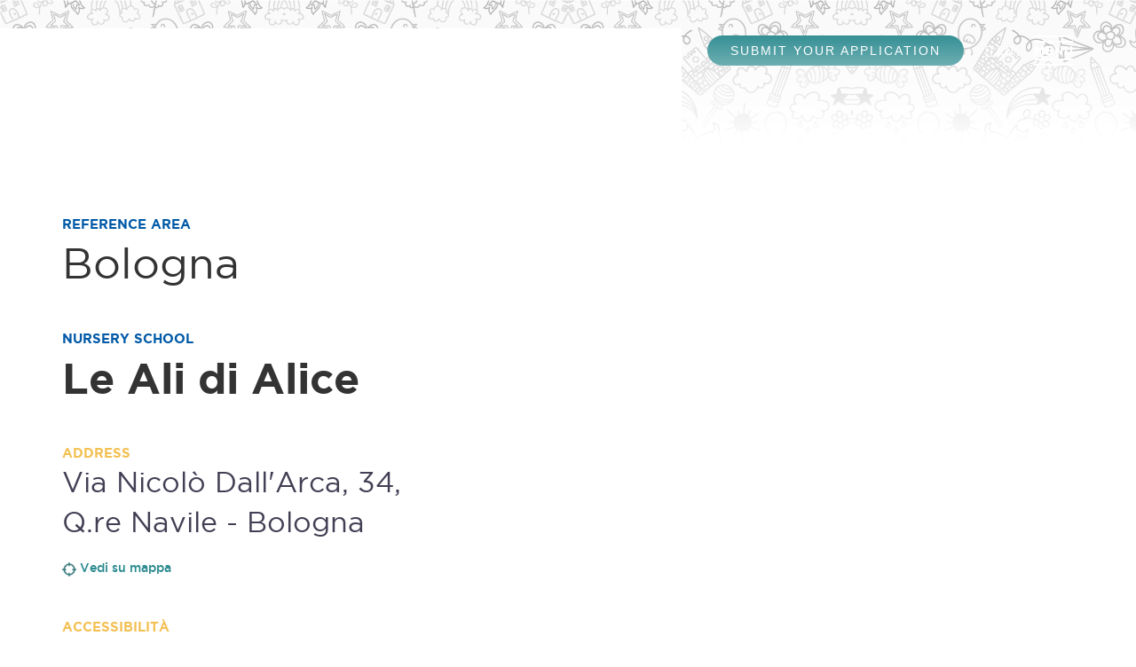

--- FILE ---
content_type: text/html; charset=UTF-8
request_url: https://www.aliperilfuturo.it/en/struttura/le-ali-di-alice-en/
body_size: 19396
content:
<!-- This page is cached by the Hummingbird Performance plugin v3.19.0 - https://wordpress.org/plugins/hummingbird-performance/. --><!doctype html>
<html lang="en-GB">
<head>
	<meta charset="UTF-8">
	<meta name="viewport" content="width=device-width, initial-scale=1">
	<link rel="profile" href="http://gmpg.org/xfn/11">

	<title>Le Ali di Alice | Ali per il futuro</title><style id="wphb-used-css-struttura">@charset "UTF-8";/*! This file is auto-generated */.wp-block-button__link{color:#fff;background-color:#32373c;border-radius:9999px;box-shadow:none;text-decoration:none;padding:calc(.667em + 2px) calc(1.333em + 2px);font-size:1.125em}.wp-block-file__button{background:#32373c;color:#fff;text-decoration:none}body{--wp--preset--color--black:#000000;--wp--preset--color--cyan-bluish-gray:#abb8c3;--wp--preset--color--white:#ffffff;--wp--preset--color--pale-pink:#f78da7;--wp--preset--color--vivid-red:#cf2e2e;--wp--preset--color--luminous-vivid-orange:#ff6900;--wp--preset--color--luminous-vivid-amber:#fcb900;--wp--preset--color--light-green-cyan:#7bdcb5;--wp--preset--color--vivid-green-cyan:#00d084;--wp--preset--color--pale-cyan-blue:#8ed1fc;--wp--preset--color--vivid-cyan-blue:#0693e3;--wp--preset--color--vivid-purple:#9b51e0;--wp--preset--gradient--vivid-cyan-blue-to-vivid-purple:linear-gradient(135deg,rgba(6,147,227,1) 0%,rgb(155,81,224) 100%);--wp--preset--gradient--light-green-cyan-to-vivid-green-cyan:linear-gradient(135deg,rgb(122,220,180) 0%,rgb(0,208,130) 100%);--wp--preset--gradient--luminous-vivid-amber-to-luminous-vivid-orange:linear-gradient(135deg,rgba(252,185,0,1) 0%,rgba(255,105,0,1) 100%);--wp--preset--gradient--luminous-vivid-orange-to-vivid-red:linear-gradient(135deg,rgba(255,105,0,1) 0%,rgb(207,46,46) 100%);--wp--preset--gradient--very-light-gray-to-cyan-bluish-gray:linear-gradient(135deg,rgb(238,238,238) 0%,rgb(169,184,195) 100%);--wp--preset--gradient--cool-to-warm-spectrum:linear-gradient(135deg,rgb(74,234,220) 0%,rgb(151,120,209) 20%,rgb(207,42,186) 40%,rgb(238,44,130) 60%,rgb(251,105,98) 80%,rgb(254,248,76) 100%);--wp--preset--gradient--blush-light-purple:linear-gradient(135deg,rgb(255,206,236) 0%,rgb(152,150,240) 100%);--wp--preset--gradient--blush-bordeaux:linear-gradient(135deg,rgb(254,205,165) 0%,rgb(254,45,45) 50%,rgb(107,0,62) 100%);--wp--preset--gradient--luminous-dusk:linear-gradient(135deg,rgb(255,203,112) 0%,rgb(199,81,192) 50%,rgb(65,88,208) 100%);--wp--preset--gradient--pale-ocean:linear-gradient(135deg,rgb(255,245,203) 0%,rgb(182,227,212) 50%,rgb(51,167,181) 100%);--wp--preset--gradient--electric-grass:linear-gradient(135deg,rgb(202,248,128) 0%,rgb(113,206,126) 100%);--wp--preset--gradient--midnight:linear-gradient(135deg,rgb(2,3,129) 0%,rgb(40,116,252) 100%);--wp--preset--font-size--small:13px;--wp--preset--font-size--medium:20px;--wp--preset--font-size--large:36px;--wp--preset--font-size--x-large:42px}body .is-layout-flex{display:flex}body .is-layout-flex{flex-wrap:wrap;align-items:center}body .is-layout-flex>*{margin:0}body .is-layout-grid{display:grid}body .is-layout-grid>*{margin:0}.has-black-color{color:var(--wp--preset--color--black)!important}.has-cyan-bluish-gray-color{color:var(--wp--preset--color--cyan-bluish-gray)!important}.has-white-color{color:var(--wp--preset--color--white)!important}.has-pale-pink-color{color:var(--wp--preset--color--pale-pink)!important}.has-vivid-red-color{color:var(--wp--preset--color--vivid-red)!important}.has-luminous-vivid-orange-color{color:var(--wp--preset--color--luminous-vivid-orange)!important}.has-luminous-vivid-amber-color{color:var(--wp--preset--color--luminous-vivid-amber)!important}.has-light-green-cyan-color{color:var(--wp--preset--color--light-green-cyan)!important}.has-vivid-green-cyan-color{color:var(--wp--preset--color--vivid-green-cyan)!important}.has-pale-cyan-blue-color{color:var(--wp--preset--color--pale-cyan-blue)!important}.has-vivid-cyan-blue-color{color:var(--wp--preset--color--vivid-cyan-blue)!important}.has-vivid-purple-color{color:var(--wp--preset--color--vivid-purple)!important}.has-black-background-color{background-color:var(--wp--preset--color--black)!important}.has-cyan-bluish-gray-background-color{background-color:var(--wp--preset--color--cyan-bluish-gray)!important}.has-white-background-color{background-color:var(--wp--preset--color--white)!important}.has-pale-pink-background-color{background-color:var(--wp--preset--color--pale-pink)!important}.has-vivid-red-background-color{background-color:var(--wp--preset--color--vivid-red)!important}.has-luminous-vivid-orange-background-color{background-color:var(--wp--preset--color--luminous-vivid-orange)!important}.has-luminous-vivid-amber-background-color{background-color:var(--wp--preset--color--luminous-vivid-amber)!important}.has-light-green-cyan-background-color{background-color:var(--wp--preset--color--light-green-cyan)!important}.has-vivid-green-cyan-background-color{background-color:var(--wp--preset--color--vivid-green-cyan)!important}.has-pale-cyan-blue-background-color{background-color:var(--wp--preset--color--pale-cyan-blue)!important}.has-vivid-cyan-blue-background-color{background-color:var(--wp--preset--color--vivid-cyan-blue)!important}.has-vivid-purple-background-color{background-color:var(--wp--preset--color--vivid-purple)!important}.has-black-border-color{border-color:var(--wp--preset--color--black)!important}.has-cyan-bluish-gray-border-color{border-color:var(--wp--preset--color--cyan-bluish-gray)!important}.has-white-border-color{border-color:var(--wp--preset--color--white)!important}.has-pale-pink-border-color{border-color:var(--wp--preset--color--pale-pink)!important}.has-vivid-red-border-color{border-color:var(--wp--preset--color--vivid-red)!important}.has-luminous-vivid-orange-border-color{border-color:var(--wp--preset--color--luminous-vivid-orange)!important}.has-luminous-vivid-amber-border-color{border-color:var(--wp--preset--color--luminous-vivid-amber)!important}.has-light-green-cyan-border-color{border-color:var(--wp--preset--color--light-green-cyan)!important}.has-vivid-green-cyan-border-color{border-color:var(--wp--preset--color--vivid-green-cyan)!important}.has-pale-cyan-blue-border-color{border-color:var(--wp--preset--color--pale-cyan-blue)!important}.has-vivid-cyan-blue-border-color{border-color:var(--wp--preset--color--vivid-cyan-blue)!important}.has-vivid-purple-border-color{border-color:var(--wp--preset--color--vivid-purple)!important}.has-vivid-cyan-blue-to-vivid-purple-gradient-background{background:var(--wp--preset--gradient--vivid-cyan-blue-to-vivid-purple)!important}.has-light-green-cyan-to-vivid-green-cyan-gradient-background{background:var(--wp--preset--gradient--light-green-cyan-to-vivid-green-cyan)!important}.has-luminous-vivid-amber-to-luminous-vivid-orange-gradient-background{background:var(--wp--preset--gradient--luminous-vivid-amber-to-luminous-vivid-orange)!important}.has-luminous-vivid-orange-to-vivid-red-gradient-background{background:var(--wp--preset--gradient--luminous-vivid-orange-to-vivid-red)!important}.has-very-light-gray-to-cyan-bluish-gray-gradient-background{background:var(--wp--preset--gradient--very-light-gray-to-cyan-bluish-gray)!important}.has-cool-to-warm-spectrum-gradient-background{background:var(--wp--preset--gradient--cool-to-warm-spectrum)!important}.has-blush-light-purple-gradient-background{background:var(--wp--preset--gradient--blush-light-purple)!important}.has-blush-bordeaux-gradient-background{background:var(--wp--preset--gradient--blush-bordeaux)!important}.has-luminous-dusk-gradient-background{background:var(--wp--preset--gradient--luminous-dusk)!important}.has-pale-ocean-gradient-background{background:var(--wp--preset--gradient--pale-ocean)!important}.has-electric-grass-gradient-background{background:var(--wp--preset--gradient--electric-grass)!important}.has-midnight-gradient-background{background:var(--wp--preset--gradient--midnight)!important}.has-small-font-size{font-size:var(--wp--preset--font-size--small)!important}.has-medium-font-size{font-size:var(--wp--preset--font-size--medium)!important}.has-large-font-size{font-size:var(--wp--preset--font-size--large)!important}.has-x-large-font-size{font-size:var(--wp--preset--font-size--x-large)!important}.wp-block-navigation a:where(:not(.wp-element-button)){color:inherit}.wp-block-pullquote{font-size:1.5em;line-height:1.6}.no-js img.lazyload{display:none}figure.wp-block-image img.lazyloading{min-width:150px}.lazyload,.lazyloading{opacity:0}.lazyloaded{opacity:1;transition:opacity .4s;transition-delay:0s}.recentcomments a{display:inline!important;padding:0!important;margin:0!important}.wp-block-button__link{box-sizing:border-box;cursor:pointer;display:inline-block;text-align:center;word-break:break-word}.wp-block-columns{align-items:normal!important;box-sizing:border-box;display:flex;flex-wrap:wrap!important}@media (min-width:782px){.wp-block-columns{flex-wrap:nowrap!important}}.wp-block-image img{box-sizing:border-box;height:auto;max-width:100%;vertical-align:bottom}.wp-block-image[style*=border-radius] img,.wp-block-image[style*=border-radius]>a{border-radius:inherit}.wp-block-image :where(.has-border-color){border-style:solid}.wp-block-image :where([style*=border-top-color]){border-top-style:solid}.wp-block-image :where([style*=border-right-color]){border-right-style:solid}.wp-block-image :where([style*=border-bottom-color]){border-bottom-style:solid}.wp-block-image :where([style*=border-left-color]){border-left-style:solid}.wp-block-image :where([style*=border-width]){border-style:solid}.wp-block-image :where([style*=border-top-width]){border-top-style:solid}.wp-block-image :where([style*=border-right-width]){border-right-style:solid}.wp-block-image :where([style*=border-bottom-width]){border-bottom-style:solid}.wp-block-image :where([style*=border-left-width]){border-left-style:solid}.wp-block-image figure{margin:0}@keyframes turn-off-visibility{0%{opacity:1;visibility:visible}99%{opacity:0;visibility:visible}to{opacity:0;visibility:hidden}}@keyframes lightbox-zoom-out{0%{transform:translate(-50%,-50%) scale(1);visibility:visible}99%{visibility:visible}to{transform:translate(calc((-100vw + var(--wp--lightbox-scrollbar-width))/ 2 + var(--wp--lightbox-initial-left-position)),calc(-50vh + var(--wp--lightbox-initial-top-position))) scale(var(--wp--lightbox-scale));visibility:hidden}}ul{box-sizing:border-box}.wp-block-navigation{position:relative}.wp-block-navigation ul{margin-bottom:0;margin-left:0;margin-top:0;padding-left:0}.wp-block-navigation ul,.wp-block-navigation ul li{list-style:none;padding:0}.wp-block-navigation:where(:not([class*=has-text-decoration])) a{text-decoration:none}.wp-block-navigation:where(:not([class*=has-text-decoration])) a:active,.wp-block-navigation:where(:not([class*=has-text-decoration])) a:focus{text-decoration:none}:where(p.has-text-color:not(.has-link-color)) a{color:inherit}.wp-block-pullquote{box-sizing:border-box;overflow-wrap:break-word;padding:4em 0;text-align:center}.wp-block-pullquote p{color:inherit}.wp-block-pullquote p{margin-top:0}.wp-block-pullquote p:last-child{margin-bottom:0}.wp-block-pullquote footer{position:relative}.wp-block-post-template{list-style:none;margin-bottom:0;margin-top:0;max-width:100%;padding:0}.wp-block-post-template.wp-block-post-template{background:0 0}.wp-element-button{cursor:pointer}:root{}:root .has-midnight-gradient-background{background:linear-gradient(135deg,#020381,#2874fc)}html :where(.has-border-color){border-style:solid}html :where([style*=border-top-color]){border-top-style:solid}html :where([style*=border-right-color]){border-right-style:solid}html :where([style*=border-bottom-color]){border-bottom-style:solid}html :where([style*=border-left-color]){border-left-style:solid}html :where([style*=border-width]){border-style:solid}html :where([style*=border-top-width]){border-top-style:solid}html :where([style*=border-right-width]){border-right-style:solid}html :where([style*=border-bottom-width]){border-bottom-style:solid}html :where([style*=border-left-width]){border-left-style:solid}html :where(img[class*=wp-image-]){height:auto;max-width:100%}html :where(.is-position-sticky){}@media screen and (max-width:600px){html :where(.is-position-sticky){}}/*!
 * Bootstrap v3.3.7 (http://getbootstrap.com)
 * Copyright 2011-2016 Twitter, Inc.
 * Licensed under MIT (https://github.com/twbs/bootstrap/blob/master/LICENSE)
 *//*! normalize.css v3.0.3 | MIT License | github.com/necolas/normalize.css */html{font-family:sans-serif;-webkit-text-size-adjust:100%;-ms-text-size-adjust:100%}body{margin:0}article,figure,footer,header,main,nav{display:block}[hidden]{display:none}a{background-color:transparent}a:active,a:hover{outline:0}strong{font-weight:700}small{font-size:80%}img{border:0}figure{margin:1em 40px}hr{height:0;-webkit-box-sizing:content-box;-moz-box-sizing:content-box;box-sizing:content-box}button{margin:0;font:inherit;color:inherit}button{overflow:visible}button{text-transform:none}button{-webkit-appearance:button;cursor:pointer}button::-moz-focus-inner{padding:0;border:0}/*! Source: https://github.com/h5bp/html5-boilerplate/blob/master/src/css/main.css */@media print{*,:after,:before{color:#000!important;text-shadow:none!important;background:0 0!important;-webkit-box-shadow:none!important;box-shadow:none!important}a,a:visited{text-decoration:underline}a[href]:after{content:" (" attr(href) ")"}img{page-break-inside:avoid}img{max-width:100%!important}p{orphans:3;widows:3}}*{-webkit-box-sizing:border-box;-moz-box-sizing:border-box;box-sizing:border-box}:after,:before{-webkit-box-sizing:border-box;-moz-box-sizing:border-box;box-sizing:border-box}html{font-size:10px;-webkit-tap-highlight-color:transparent}body{font-family:"Helvetica Neue",Helvetica,Arial,sans-serif;font-size:14px;line-height:1.42857143;color:#333;background-color:#fff}button{font-family:inherit;font-size:inherit;line-height:inherit}a{color:#337ab7;text-decoration:none}a:focus,a:hover{color:#23527c;text-decoration:underline}a:focus{outline:5px auto -webkit-focus-ring-color;outline-offset:-2px}figure{margin:0}img{vertical-align:middle}.img-responsive{display:block;max-width:100%;height:auto}hr{margin-top:20px;margin-bottom:20px;border:0;border-top:1px solid #eee}[role=button]{cursor:pointer}p{margin:0 0 10px}.small,small{font-size:85%}.text-right{text-align:right}.text-center{text-align:center}ul{margin-top:0;margin-bottom:10px}ul ul{margin-bottom:0}.container{padding-right:15px;padding-left:15px;margin-right:auto;margin-left:auto}@media (min-width:768px){.container{width:750px}}@media (min-width:992px){.container{width:970px}}@media (min-width:1200px){.container{width:1170px}}.row{margin-right:-15px;margin-left:-15px}.col-lg-12,.col-sm-3,.col-sm-4,.col-sm-6{position:relative;min-height:1px;padding-right:15px;padding-left:15px}@media (min-width:768px){.col-sm-3,.col-sm-4,.col-sm-6{float:left}.col-sm-6{width:50%}.col-sm-4{width:33.33333333%}.col-sm-3{width:25%}.col-sm-offset-1{margin-left:8.33333333%}}@media (min-width:1200px){.col-lg-12{float:left}.col-lg-12{width:100%}}.btn{display:inline-block;padding:6px 12px;margin-bottom:0;font-size:14px;font-weight:400;line-height:1.42857143;text-align:center;white-space:nowrap;vertical-align:middle;-ms-touch-action:manipulation;touch-action:manipulation;cursor:pointer;-webkit-user-select:none;-moz-user-select:none;-ms-user-select:none;user-select:none;background-image:none;border:1px solid transparent;border-radius:4px}.btn:active:focus,.btn:focus{outline:5px auto -webkit-focus-ring-color;outline-offset:-2px}.btn:focus,.btn:hover{color:#333;text-decoration:none}.btn:active{background-image:none;outline:0;-webkit-box-shadow:inset 0 3px 5px rgba(0,0,0,.125);box-shadow:inset 0 3px 5px rgba(0,0,0,.125)}.dropdown{position:relative}.dropdown-menu{position:absolute;top:100%;left:0;z-index:1000;display:none;float:left;min-width:160px;padding:5px 0;margin:2px 0 0;font-size:14px;text-align:left;list-style:none;background-color:#fff;-webkit-background-clip:padding-box;background-clip:padding-box;border:1px solid #ccc;border:1px solid rgba(0,0,0,.15);border-radius:4px;-webkit-box-shadow:0 6px 12px rgba(0,0,0,.175);box-shadow:0 6px 12px rgba(0,0,0,.175)}.dropdown-menu.pull-right{right:0;left:auto}.dropdown-menu>li>a{display:block;padding:3px 20px;clear:both;font-weight:400;line-height:1.42857143;color:#333;white-space:nowrap}.dropdown-menu>li>a:focus,.dropdown-menu>li>a:hover{color:#262626;text-decoration:none;background-color:#f5f5f5}.pull-right>.dropdown-menu{right:0;left:auto}.btn-group{position:relative;display:inline-block;vertical-align:middle}.btn-group>.btn{position:relative;float:left}.btn-group>.btn:active,.btn-group>.btn:focus,.btn-group>.btn:hover{z-index:2}.btn-group .btn+.btn,.btn-group .btn+.btn-group,.btn-group .btn-group+.btn,.btn-group .btn-group+.btn-group{margin-left:-1px}.btn-group>.btn:not(:first-child):not(:last-child):not(.dropdown-toggle){border-radius:0}.btn-group>.btn:first-child{margin-left:0}.btn-group>.btn:first-child:not(:last-child):not(.dropdown-toggle){border-top-right-radius:0;border-bottom-right-radius:0}.btn-group>.btn:last-child:not(:first-child){border-top-left-radius:0;border-bottom-left-radius:0}.btn-group>.btn-group{float:left}.btn-group>.btn-group:not(:first-child):not(:last-child)>.btn{border-radius:0}.btn-group>.btn-group:first-child:not(:last-child)>.btn:last-child{border-top-right-radius:0;border-bottom-right-radius:0}.btn-group>.btn-group:last-child:not(:first-child)>.btn:first-child{border-top-left-radius:0;border-bottom-left-radius:0}.nav{padding-left:0;margin-bottom:0;list-style:none}.nav>li{position:relative;display:block}.nav>li>a{position:relative;display:block;padding:10px 15px}.nav>li>a:focus,.nav>li>a:hover{text-decoration:none;background-color:#eee}.nav>li>a>img{max-width:none}.breadcrumb{padding:8px 15px;margin-bottom:20px;list-style:none;background-color:#f5f5f5;border-radius:4px}.breadcrumb>li{display:inline-block}.breadcrumb>li+li:before{padding:0 5px;color:#ccc;content:"/\00a0"}.media{margin-top:15px}.media:first-child{margin-top:0}.media{overflow:hidden;zoom:1}.media>.pull-right{padding-left:10px}.media>.pull-left{padding-right:10px}.clearfix:after,.clearfix:before,.container:after,.container:before,.nav:after,.nav:before,.row:after,.row:before{display:table;content:" "}.clearfix:after,.container:after,.nav:after,.row:after{clear:both}.pull-right{float:right!important}.pull-left{float:left!important}.hidden{display:none!important}@-ms-viewport{width:device-width}.visible-sm-block,.visible-sm-inline-block,.visible-xs-block,.visible-xs-inline-block{display:none!important}@media (max-width:767px){.visible-xs-block{display:block!important}}@media (max-width:767px){.visible-xs-inline-block{display:inline-block!important}}@media (min-width:768px) and (max-width:991px){.visible-sm-block{display:block!important}}@media (min-width:768px) and (max-width:991px){.visible-sm-inline-block{display:inline-block!important}}@media (max-width:767px){.hidden-xs{display:none!important}}@media (min-width:768px) and (max-width:991px){.hidden-sm{display:none!important}}/*!
 *  Font Awesome 4.7.0 by @davegandy - http://fontawesome.io - @fontawesome
 *  License - http://fontawesome.io/license (Font: SIL OFL 1.1, CSS: MIT License)
 */.fa{display:inline-block;font:normal normal normal 14px/1 FontAwesome;font-size:inherit;text-rendering:auto;-webkit-font-smoothing:antialiased;-moz-osx-font-smoothing:grayscale}.pull-right{float:right}.pull-left{float:left}.fa.pull-left{margin-right:.3em}.fa.pull-right{margin-left:.3em}.fa-chevron-left:before{content:"\f053"}.fa-chevron-down:before{content:"\f078"}.fa-linkedin-square:before{content:"\f08c"}.fa-twitter:before{content:"\f099"}.fa-facebook:before{content:"\f09a"}.fa-long-arrow-right:before{content:"\f178"}.owl-carousel{display:none;width:100%;-webkit-tap-highlight-color:transparent;position:relative;z-index:1}.no-js .owl-carousel{display:block}.blue{color:#0059a7}.yellow{color:#f3c052!important}@font-face{font-display:swap;font-family:gotham_boldregular;src:url("https://www.aliperilfuturo.it/wp-content/themes/ali/assets/fonts/gotham-bold-webfont.woff2") format("woff2"),url("https://www.aliperilfuturo.it/wp-content/themes/ali/assets/fonts/gotham-bold-webfont.woff") format("woff");font-weight:400;font-style:normal}@font-face{font-display:swap;font-family:gotham_bookregular;src:url("https://www.aliperilfuturo.it/wp-content/themes/ali/assets/fonts/gotham-book-webfont.woff2") format("woff2"),url("https://www.aliperilfuturo.it/wp-content/themes/ali/assets/fonts/gotham-book-webfont.woff") format("woff");font-weight:400;font-style:normal}@font-face{font-display:swap;font-family:gotham_mediumregular;src:url("https://www.aliperilfuturo.it/wp-content/themes/ali/assets/fonts/gotham-medium-webfont.woff2") format("woff2"),url("https://www.aliperilfuturo.it/wp-content/themes/ali/assets/fonts/gotham-medium-webfont.woff") format("woff");font-weight:400;font-style:normal}@font-face{font-display:swap;font-family:gotham_thinregular;src:url("https://www.aliperilfuturo.it/wp-content/themes/ali/assets/fonts/gotham-thin-webfont.woff2") format("woff2"),url("https://www.aliperilfuturo.it/wp-content/themes/ali/assets/fonts/gotham-thin-webfont.woff") format("woff");font-weight:400;font-style:normal}@font-face{font-display:swap;font-family:sandbox_melodramaregular;src:url("https://www.aliperilfuturo.it/wp-content/themes/ali/assets/fonts/sandbox_melodrama-webfont.woff2") format("woff2"),url("https://www.aliperilfuturo.it/wp-content/themes/ali/assets/fonts/sandbox_melodrama-webfont.woff") format("woff");font-weight:400;font-style:normal}.dropdown-menu{background-color:#29898e;border:transparent;color:#fff;min-width:0}.dropdown-menu>li>a{color:#fff}.dropdown-menu>li>a:focus,.dropdown-menu>li>a:hover{background-color:#29898e;border-color:transparent;color:#fff}header{background-position:top center;background-size:cover;padding-top:20px}header .overlay{background:rgba(243,192,82,.8);background:-moz-linear-gradient(-45deg,rgba(243,192,82,.8) 0,#0059a7 50%,rgba(41,137,142,.8) 100%);background:-webkit-linear-gradient(-45deg,rgba(243,192,82,.8) 0,rgba(0,89,167,.8) 50%,rgba(41,137,142,.8) 100%);background:linear-gradient(135deg,rgba(243,192,82,.8) 0,rgba(0,89,167,.8) 50%,rgba(41,137,142,.8) 100%);position:absolute;top:0;width:100%}header #logo-header{max-width:120px;position:relative;z-index:1000}@media (min-width:768px){header #logo-header{max-width:100%}}header .primary{background-color:#29898e;border-color:transparent;color:#fff;font-size:14px;letter-spacing:2px;margin:15px auto 0;padding:6px 25px;-webkit-border-radius:25px;-moz-border-radius:25px;-ms-border-radius:25px;-o-border-radius:25px;border-radius:25px}header .primary:focus,header .primary:hover{background-color:#29898e;border-color:transparent;color:#fff}@media (min-width:768px){header .primary{margin:0 20px 0 0}}header .language{color:#fff;margin:23.4px 20px 0 0;position:relative;z-index:1000}header .language i{margin-right:5px}@media (min-width:768px){header .language{margin:0 20px 0 0}}header #toggle-dsk,header #toggle-mbl{margin-top:16px;position:relative;z-index:1}header #toggle-dsk.toggle-active,header #toggle-mbl.toggle-active{position:relative;z-index:1000}@media (min-width:768px){header #toggle-dsk,header #toggle-mbl{margin-top:0}}header #nav-overlay{background:linear-gradient(135deg,#f3c052 0,#0059a7 50%,#29898e 100%);display:table;height:0;left:0;opacity:0;position:fixed;top:0;visibility:hidden;width:100%;-webkit-transition:all .2s ease-in-out;-moz-transition:all .2s ease-in-out;-ms-transition:all .2s ease-in-out;-o-transition:all .2s ease-in-out;transition:all .2s ease-in-out}header #nav-overlay.nav-active{height:100%;opacity:1;visibility:visible;z-index:100}header #nav-overlay .wrapper{display:table-cell;padding-top:150px;vertical-align:middle}header #nav-overlay .wrapper ul{margin:0;padding:0}header #nav-overlay .wrapper ul li{font-family:gotham_thinregular;list-style-type:none}header #nav-overlay .wrapper ul li a{border-bottom:1px solid transparent;color:#fff}header #nav-overlay .wrapper ul li a:focus,header #nav-overlay .wrapper ul li a:hover{border-bottom:1px solid #fff;text-decoration:none}@media (min-width:768px){header #nav-overlay .wrapper ul li{margin-bottom:20px}}header #nav-overlay .wrapper ul.single{font-size:22px;text-transform:uppercase}@media (min-width:768px){header #nav-overlay .wrapper ul.single{font-size:30px}}header #nav-overlay .wrapper ul.double{font-size:24px}@media (min-width:768px){header #nav-overlay .wrapper ul.double{column-count:2;font-size:42px}}header #nav-overlay .wrapper .separator{background-color:#fff;height:2px;margin:20px auto;width:110px}@media (min-width:768px){header #nav-overlay .wrapper .separator{margin:0 auto 20px}}header #nav-overlay .wrapper .intro{color:#fff;font-family:gotham_boldregular;font-size:14px;text-transform:uppercase}@media (min-width:768px){header #nav-overlay .wrapper{padding-top:0}}header .text-centered{color:#fff;left:50%;max-width:975px;position:absolute;text-align:center;top:50%;width:100%;z-index:1;-webkit-transform:translate(-50%,-50%);-moz-transform:translate(-50%,-50%);-ms-transform:translate(-50%,-50%);-o-transform:translate(-50%,-50%);transform:translate(-50%,-50%)}header .text-centered .title{font-family:sandbox_melodramaregular;font-size:40px;line-height:36px;margin:0 10px 20px}@media (min-width:768px){header .text-centered .title{font-size:115px;line-height:100px;margin-bottom:0}}header .text-centered .territorio{color:#fff;font-size:18px;z-index:1000}header .text-centered .territorio i{margin-left:5px}header .text-centered.small{top:35%}@media (min-width:768px){header .text-centered.small{top:50%}}@media (min-width:768px){header .text-centered{top:55%}}header.header-small .text-centered{top:25%}header.header-small .text-centered a.back{border-bottom:1px solid transparent;color:#fff;font-family:gotham_boldregular;font-size:18px;text-transform:uppercase}header.header-small .text-centered a.back:focus,header.header-small .text-centered a.back:hover{border-bottom:1px solid #fff;text-decoration:none}@media (min-width:768px){header{padding-top:40px}}.half-background{height:65px;margin-top:-65px;position:relative}.half-background.left{background-color:#fff;float:left;width:60%}.half-background.right{background:linear-gradient(rgba(255,255,255,0),#fff);float:right;width:40%}@media (min-width:768px){.half-background{height:130px;margin-top:-130px}}main{background-color:#fff;position:relative;z-index:10}main p{font-family:gotham_bookregular;font-size:18px}main p.intro{color:#0059a7;font-family:gotham_boldregular;font-size:15px;text-transform:uppercase}main .primary{background-color:#29898e;color:#fff;font-size:16px;letter-spacing:2px;padding:12px 25px;text-transform:uppercase;-webkit-border-radius:25px;-moz-border-radius:25px;-ms-border-radius:25px;-o-border-radius:25px;border-radius:25px}main .primary i{margin-left:10px}main .primary:focus,main .primary:hover{color:#fff}@media (min-width:768px){main .primary{padding:12px 35px}}main.inner p{margin-bottom:40px}#wce{background-image:url("https://b1682015.smushcdn.com/1682015/wp-content/themes/ali/assets/images/backgrounds/background-wce.jpg?lossy=1&strip=1&webp=1");background-position:center;color:#fff}#wce .overlay{background:rgba(243,192,82,.8);background:-moz-linear-gradient(-45deg,rgba(243,192,82,.8) 0,#0059a7 50%,rgba(41,137,142,.8) 100%);background:-webkit-linear-gradient(-45deg,rgba(243,192,82,.8) 0,rgba(0,89,167,.8) 50%,rgba(41,137,142,.8) 100%);background:linear-gradient(135deg,rgba(243,192,82,.8) 0,rgba(0,89,167,.8) 50%,rgba(41,137,142,.8) 100%);padding:40px 0 100px}#wce .overlay .title{font-family:sandbox_melodramaregular;font-size:52px}@media (min-width:768px){#wce .overlay .title{font-size:140px}}#wce .overlay .text{font-size:18px;margin:0 15px 40px}#wce .overlay .primary{background-color:#29898e;color:#fff;font-size:16px;letter-spacing:2px;padding:12px 35px;text-transform:uppercase;-webkit-border-radius:25px;-moz-border-radius:25px;-ms-border-radius:25px;-o-border-radius:25px;border-radius:25px}#wce .overlay .primary i{margin-left:10px}#wce .overlay .primary:focus,#wce .overlay .primary:hover{border-color:transparent;color:#fff}#offerta{padding:80px 0 60px}#offerta .intro{font-family:gotham_boldregular;font-size:15px;margin-bottom:0;text-transform:uppercase}#offerta .territorio{font-family:gotham_boldregular;font-size:60px;word-break:break-word}#offerta .media{border-bottom:1px solid #d2d2d2;border-top:1px solid #d2d2d2;margin:20px 0}#struttura{padding:80px 0 60px}#struttura .intro{font-family:gotham_boldregular;font-size:15px;margin-bottom:0;text-transform:uppercase}#struttura .intro a{color:#29898e}#struttura .territorio{font-family:gotham_bookregular;font-size:48px;word-break:break-word}#struttura .struttura{font-family:gotham_boldregular;font-size:48px;word-break:break-word}#struttura .accessibilita,#struttura .indirizzo,#struttura .orari,#struttura .ricettivita{color:#423f54;font-family:gotham_bookregular;font-size:32px}#struttura .accessibilita a,#struttura .indirizzo a,#struttura .orari a,#struttura .ricettivita a{color:#29898e;font-family:gotham_mediumregular;font-size:14px}#struttura .accessibilita a img,#struttura .indirizzo a img,#struttura .orari a img,#struttura .ricettivita a img{margin:-2px 4px 0 0}#struttura .galleria{display:block;font-family:gotham_boldregular;font-size:15px;margin-top:-26px}footer{background-color:#ebeae9;color:#666;font-family:gotham_bookregular;font-size:13px;padding:30px 0}footer a{color:#40b69e}footer a:focus,footer a:hover{color:#40b69e}footer .social li{float:left;font-size:20px;list-style-type:none;margin:40px 40px 0 0}footer .social li:last-child{margin-right:0}footer .social li a{color:#6c6c6c}footer hr{border-top:1px solid #e1e0df}footer .links li{float:right;font-weight:700;list-style-type:none;margin-left:40px}footer .links li:last-child{margin-left:0}footer .links li a{color:#666;font-size:12px;text-transform:uppercase}footer .links li a:focus,footer .links li a:hover{color:#666}/*!
Theme Name: Ali per il futuro
Theme URI: 
Author: IMMAGINA
Author URI: http://www.immaginasrl.com
Description: Immagina S.r.l.
Version: 1.0.0
Text Domain: ali
*/</style>
<meta name='robots' content='max-image-preview:large' />
<link rel="alternate" href="https://www.aliperilfuturo.it/struttura/le-ali-di-alice/" hreflang="it" />
<link rel="alternate" href="https://www.aliperilfuturo.it/en/struttura/le-ali-di-alice-en/" hreflang="en" />
<link rel="alternate" href="https://www.aliperilfuturo.it/fr/struttura/le-ali-di-alice-fr/" hreflang="fr" />
<link rel='dns-prefetch' href='//b1682015.smushcdn.com' />
<link rel='dns-prefetch' href='//hb.wpmucdn.com' />
<link href='//hb.wpmucdn.com' rel='preconnect' />
<link rel="alternate" type="application/rss+xml" title="Ali per il futuro &raquo; Feed" href="https://www.aliperilfuturo.it/en/feed/" />
<link rel="alternate" type="application/rss+xml" title="Ali per il futuro &raquo; Comments Feed" href="https://www.aliperilfuturo.it/en/comments/feed/" />
<link rel="alternate" type="application/rss+xml" title="Ali per il futuro &raquo; Le Ali di Alice Comments Feed" href="https://www.aliperilfuturo.it/en/struttura/le-ali-di-alice-en/feed/" />
<link rel="alternate" title="oEmbed (JSON)" type="application/json+oembed" href="https://www.aliperilfuturo.it/wp-json/oembed/1.0/embed?url=https%3A%2F%2Fwww.aliperilfuturo.it%2Fen%2Fstruttura%2Fle-ali-di-alice-en%2F&#038;lang=en" />
<link rel="alternate" title="oEmbed (XML)" type="text/xml+oembed" href="https://www.aliperilfuturo.it/wp-json/oembed/1.0/embed?url=https%3A%2F%2Fwww.aliperilfuturo.it%2Fen%2Fstruttura%2Fle-ali-di-alice-en%2F&#038;format=xml&#038;lang=en" />
		<style>
			.lazyload,
			.lazyloading {
				max-width: 100%;
			}
		</style>
				<style>
			.smush-dimensions {
				--smush-image-aspect-ratio: auto;
				aspect-ratio: var(--smush-image-aspect-ratio);
			}
		</style>
		<style id='wp-img-auto-sizes-contain-inline-css' type='text/css'>
img:is([sizes=auto i],[sizes^="auto," i]){contain-intrinsic-size:3000px 1500px}
/*# sourceURL=wp-img-auto-sizes-contain-inline-css */
</style>
<style id='wp-block-library-inline-css' type='text/css'>
:root{--wp-block-synced-color:#7a00df;--wp-block-synced-color--rgb:122,0,223;--wp-bound-block-color:var(--wp-block-synced-color);--wp-editor-canvas-background:#ddd;--wp-admin-theme-color:#007cba;--wp-admin-theme-color--rgb:0,124,186;--wp-admin-theme-color-darker-10:#006ba1;--wp-admin-theme-color-darker-10--rgb:0,107,160.5;--wp-admin-theme-color-darker-20:#005a87;--wp-admin-theme-color-darker-20--rgb:0,90,135;--wp-admin-border-width-focus:2px}@media (min-resolution:192dpi){:root{--wp-admin-border-width-focus:1.5px}}.wp-element-button{cursor:pointer}:root .has-very-light-gray-background-color{background-color:#eee}:root .has-very-dark-gray-background-color{background-color:#313131}:root .has-very-light-gray-color{color:#eee}:root .has-very-dark-gray-color{color:#313131}:root .has-vivid-green-cyan-to-vivid-cyan-blue-gradient-background{background:linear-gradient(135deg,#00d084,#0693e3)}:root .has-purple-crush-gradient-background{background:linear-gradient(135deg,#34e2e4,#4721fb 50%,#ab1dfe)}:root .has-hazy-dawn-gradient-background{background:linear-gradient(135deg,#faaca8,#dad0ec)}:root .has-subdued-olive-gradient-background{background:linear-gradient(135deg,#fafae1,#67a671)}:root .has-atomic-cream-gradient-background{background:linear-gradient(135deg,#fdd79a,#004a59)}:root .has-nightshade-gradient-background{background:linear-gradient(135deg,#330968,#31cdcf)}:root .has-midnight-gradient-background{background:linear-gradient(135deg,#020381,#2874fc)}:root{--wp--preset--font-size--normal:16px;--wp--preset--font-size--huge:42px}.has-regular-font-size{font-size:1em}.has-larger-font-size{font-size:2.625em}.has-normal-font-size{font-size:var(--wp--preset--font-size--normal)}.has-huge-font-size{font-size:var(--wp--preset--font-size--huge)}.has-text-align-center{text-align:center}.has-text-align-left{text-align:left}.has-text-align-right{text-align:right}.has-fit-text{white-space:nowrap!important}#end-resizable-editor-section{display:none}.aligncenter{clear:both}.items-justified-left{justify-content:flex-start}.items-justified-center{justify-content:center}.items-justified-right{justify-content:flex-end}.items-justified-space-between{justify-content:space-between}.screen-reader-text{border:0;clip-path:inset(50%);height:1px;margin:-1px;overflow:hidden;padding:0;position:absolute;width:1px;word-wrap:normal!important}.screen-reader-text:focus{background-color:#ddd;clip-path:none;color:#444;display:block;font-size:1em;height:auto;left:5px;line-height:normal;padding:15px 23px 14px;text-decoration:none;top:5px;width:auto;z-index:100000}html :where(.has-border-color){border-style:solid}html :where([style*=border-top-color]){border-top-style:solid}html :where([style*=border-right-color]){border-right-style:solid}html :where([style*=border-bottom-color]){border-bottom-style:solid}html :where([style*=border-left-color]){border-left-style:solid}html :where([style*=border-width]){border-style:solid}html :where([style*=border-top-width]){border-top-style:solid}html :where([style*=border-right-width]){border-right-style:solid}html :where([style*=border-bottom-width]){border-bottom-style:solid}html :where([style*=border-left-width]){border-left-style:solid}html :where(img[class*=wp-image-]){height:auto;max-width:100%}:where(figure){margin:0 0 1em}html :where(.is-position-sticky){--wp-admin--admin-bar--position-offset:var(--wp-admin--admin-bar--height,0px)}@media screen and (max-width:600px){html :where(.is-position-sticky){--wp-admin--admin-bar--position-offset:0px}}

/*# sourceURL=wp-block-library-inline-css */
</style><style id='global-styles-inline-css' type='text/css'>
:root{--wp--preset--aspect-ratio--square: 1;--wp--preset--aspect-ratio--4-3: 4/3;--wp--preset--aspect-ratio--3-4: 3/4;--wp--preset--aspect-ratio--3-2: 3/2;--wp--preset--aspect-ratio--2-3: 2/3;--wp--preset--aspect-ratio--16-9: 16/9;--wp--preset--aspect-ratio--9-16: 9/16;--wp--preset--color--black: #000000;--wp--preset--color--cyan-bluish-gray: #abb8c3;--wp--preset--color--white: #ffffff;--wp--preset--color--pale-pink: #f78da7;--wp--preset--color--vivid-red: #cf2e2e;--wp--preset--color--luminous-vivid-orange: #ff6900;--wp--preset--color--luminous-vivid-amber: #fcb900;--wp--preset--color--light-green-cyan: #7bdcb5;--wp--preset--color--vivid-green-cyan: #00d084;--wp--preset--color--pale-cyan-blue: #8ed1fc;--wp--preset--color--vivid-cyan-blue: #0693e3;--wp--preset--color--vivid-purple: #9b51e0;--wp--preset--gradient--vivid-cyan-blue-to-vivid-purple: linear-gradient(135deg,rgb(6,147,227) 0%,rgb(155,81,224) 100%);--wp--preset--gradient--light-green-cyan-to-vivid-green-cyan: linear-gradient(135deg,rgb(122,220,180) 0%,rgb(0,208,130) 100%);--wp--preset--gradient--luminous-vivid-amber-to-luminous-vivid-orange: linear-gradient(135deg,rgb(252,185,0) 0%,rgb(255,105,0) 100%);--wp--preset--gradient--luminous-vivid-orange-to-vivid-red: linear-gradient(135deg,rgb(255,105,0) 0%,rgb(207,46,46) 100%);--wp--preset--gradient--very-light-gray-to-cyan-bluish-gray: linear-gradient(135deg,rgb(238,238,238) 0%,rgb(169,184,195) 100%);--wp--preset--gradient--cool-to-warm-spectrum: linear-gradient(135deg,rgb(74,234,220) 0%,rgb(151,120,209) 20%,rgb(207,42,186) 40%,rgb(238,44,130) 60%,rgb(251,105,98) 80%,rgb(254,248,76) 100%);--wp--preset--gradient--blush-light-purple: linear-gradient(135deg,rgb(255,206,236) 0%,rgb(152,150,240) 100%);--wp--preset--gradient--blush-bordeaux: linear-gradient(135deg,rgb(254,205,165) 0%,rgb(254,45,45) 50%,rgb(107,0,62) 100%);--wp--preset--gradient--luminous-dusk: linear-gradient(135deg,rgb(255,203,112) 0%,rgb(199,81,192) 50%,rgb(65,88,208) 100%);--wp--preset--gradient--pale-ocean: linear-gradient(135deg,rgb(255,245,203) 0%,rgb(182,227,212) 50%,rgb(51,167,181) 100%);--wp--preset--gradient--electric-grass: linear-gradient(135deg,rgb(202,248,128) 0%,rgb(113,206,126) 100%);--wp--preset--gradient--midnight: linear-gradient(135deg,rgb(2,3,129) 0%,rgb(40,116,252) 100%);--wp--preset--font-size--small: 13px;--wp--preset--font-size--medium: 20px;--wp--preset--font-size--large: 36px;--wp--preset--font-size--x-large: 42px;--wp--preset--spacing--20: 0.44rem;--wp--preset--spacing--30: 0.67rem;--wp--preset--spacing--40: 1rem;--wp--preset--spacing--50: 1.5rem;--wp--preset--spacing--60: 2.25rem;--wp--preset--spacing--70: 3.38rem;--wp--preset--spacing--80: 5.06rem;--wp--preset--shadow--natural: 6px 6px 9px rgba(0, 0, 0, 0.2);--wp--preset--shadow--deep: 12px 12px 50px rgba(0, 0, 0, 0.4);--wp--preset--shadow--sharp: 6px 6px 0px rgba(0, 0, 0, 0.2);--wp--preset--shadow--outlined: 6px 6px 0px -3px rgb(255, 255, 255), 6px 6px rgb(0, 0, 0);--wp--preset--shadow--crisp: 6px 6px 0px rgb(0, 0, 0);}:where(.is-layout-flex){gap: 0.5em;}:where(.is-layout-grid){gap: 0.5em;}body .is-layout-flex{display: flex;}.is-layout-flex{flex-wrap: wrap;align-items: center;}.is-layout-flex > :is(*, div){margin: 0;}body .is-layout-grid{display: grid;}.is-layout-grid > :is(*, div){margin: 0;}:where(.wp-block-columns.is-layout-flex){gap: 2em;}:where(.wp-block-columns.is-layout-grid){gap: 2em;}:where(.wp-block-post-template.is-layout-flex){gap: 1.25em;}:where(.wp-block-post-template.is-layout-grid){gap: 1.25em;}.has-black-color{color: var(--wp--preset--color--black) !important;}.has-cyan-bluish-gray-color{color: var(--wp--preset--color--cyan-bluish-gray) !important;}.has-white-color{color: var(--wp--preset--color--white) !important;}.has-pale-pink-color{color: var(--wp--preset--color--pale-pink) !important;}.has-vivid-red-color{color: var(--wp--preset--color--vivid-red) !important;}.has-luminous-vivid-orange-color{color: var(--wp--preset--color--luminous-vivid-orange) !important;}.has-luminous-vivid-amber-color{color: var(--wp--preset--color--luminous-vivid-amber) !important;}.has-light-green-cyan-color{color: var(--wp--preset--color--light-green-cyan) !important;}.has-vivid-green-cyan-color{color: var(--wp--preset--color--vivid-green-cyan) !important;}.has-pale-cyan-blue-color{color: var(--wp--preset--color--pale-cyan-blue) !important;}.has-vivid-cyan-blue-color{color: var(--wp--preset--color--vivid-cyan-blue) !important;}.has-vivid-purple-color{color: var(--wp--preset--color--vivid-purple) !important;}.has-black-background-color{background-color: var(--wp--preset--color--black) !important;}.has-cyan-bluish-gray-background-color{background-color: var(--wp--preset--color--cyan-bluish-gray) !important;}.has-white-background-color{background-color: var(--wp--preset--color--white) !important;}.has-pale-pink-background-color{background-color: var(--wp--preset--color--pale-pink) !important;}.has-vivid-red-background-color{background-color: var(--wp--preset--color--vivid-red) !important;}.has-luminous-vivid-orange-background-color{background-color: var(--wp--preset--color--luminous-vivid-orange) !important;}.has-luminous-vivid-amber-background-color{background-color: var(--wp--preset--color--luminous-vivid-amber) !important;}.has-light-green-cyan-background-color{background-color: var(--wp--preset--color--light-green-cyan) !important;}.has-vivid-green-cyan-background-color{background-color: var(--wp--preset--color--vivid-green-cyan) !important;}.has-pale-cyan-blue-background-color{background-color: var(--wp--preset--color--pale-cyan-blue) !important;}.has-vivid-cyan-blue-background-color{background-color: var(--wp--preset--color--vivid-cyan-blue) !important;}.has-vivid-purple-background-color{background-color: var(--wp--preset--color--vivid-purple) !important;}.has-black-border-color{border-color: var(--wp--preset--color--black) !important;}.has-cyan-bluish-gray-border-color{border-color: var(--wp--preset--color--cyan-bluish-gray) !important;}.has-white-border-color{border-color: var(--wp--preset--color--white) !important;}.has-pale-pink-border-color{border-color: var(--wp--preset--color--pale-pink) !important;}.has-vivid-red-border-color{border-color: var(--wp--preset--color--vivid-red) !important;}.has-luminous-vivid-orange-border-color{border-color: var(--wp--preset--color--luminous-vivid-orange) !important;}.has-luminous-vivid-amber-border-color{border-color: var(--wp--preset--color--luminous-vivid-amber) !important;}.has-light-green-cyan-border-color{border-color: var(--wp--preset--color--light-green-cyan) !important;}.has-vivid-green-cyan-border-color{border-color: var(--wp--preset--color--vivid-green-cyan) !important;}.has-pale-cyan-blue-border-color{border-color: var(--wp--preset--color--pale-cyan-blue) !important;}.has-vivid-cyan-blue-border-color{border-color: var(--wp--preset--color--vivid-cyan-blue) !important;}.has-vivid-purple-border-color{border-color: var(--wp--preset--color--vivid-purple) !important;}.has-vivid-cyan-blue-to-vivid-purple-gradient-background{background: var(--wp--preset--gradient--vivid-cyan-blue-to-vivid-purple) !important;}.has-light-green-cyan-to-vivid-green-cyan-gradient-background{background: var(--wp--preset--gradient--light-green-cyan-to-vivid-green-cyan) !important;}.has-luminous-vivid-amber-to-luminous-vivid-orange-gradient-background{background: var(--wp--preset--gradient--luminous-vivid-amber-to-luminous-vivid-orange) !important;}.has-luminous-vivid-orange-to-vivid-red-gradient-background{background: var(--wp--preset--gradient--luminous-vivid-orange-to-vivid-red) !important;}.has-very-light-gray-to-cyan-bluish-gray-gradient-background{background: var(--wp--preset--gradient--very-light-gray-to-cyan-bluish-gray) !important;}.has-cool-to-warm-spectrum-gradient-background{background: var(--wp--preset--gradient--cool-to-warm-spectrum) !important;}.has-blush-light-purple-gradient-background{background: var(--wp--preset--gradient--blush-light-purple) !important;}.has-blush-bordeaux-gradient-background{background: var(--wp--preset--gradient--blush-bordeaux) !important;}.has-luminous-dusk-gradient-background{background: var(--wp--preset--gradient--luminous-dusk) !important;}.has-pale-ocean-gradient-background{background: var(--wp--preset--gradient--pale-ocean) !important;}.has-electric-grass-gradient-background{background: var(--wp--preset--gradient--electric-grass) !important;}.has-midnight-gradient-background{background: var(--wp--preset--gradient--midnight) !important;}.has-small-font-size{font-size: var(--wp--preset--font-size--small) !important;}.has-medium-font-size{font-size: var(--wp--preset--font-size--medium) !important;}.has-large-font-size{font-size: var(--wp--preset--font-size--large) !important;}.has-x-large-font-size{font-size: var(--wp--preset--font-size--x-large) !important;}
/*# sourceURL=global-styles-inline-css */
</style>

<style id='classic-theme-styles-inline-css' type='text/css'>
/*! This file is auto-generated */
.wp-block-button__link{color:#fff;background-color:#32373c;border-radius:9999px;box-shadow:none;text-decoration:none;padding:calc(.667em + 2px) calc(1.333em + 2px);font-size:1.125em}.wp-block-file__button{background:#32373c;color:#fff;text-decoration:none}
/*# sourceURL=/wp-includes/css/classic-themes.min.css */
</style>
<link rel='stylesheet' id='contact-form-7-css' data-wphbdelayedstyle="https://hb.wpmucdn.com/www.aliperilfuturo.it/fc68fa8e-5afa-4193-a8d8-c0b21a0aacc6.css" type='text/css' media='all' />
<link rel='stylesheet' id='ali-bootstrap-css-css' data-wphbdelayedstyle="https://hb.wpmucdn.com/www.aliperilfuturo.it/a0417377-e892-4f25-9c5e-d566c5282414.css" type='text/css' media='all' />
<link rel='stylesheet' id='ali-font-awesome-css-css' data-wphbdelayedstyle="https://hb.wpmucdn.com/www.aliperilfuturo.it/89fc075d-63ba-4292-b707-9672bf1305b8.css" type='text/css' media='all' />
<link rel='stylesheet' id='ali-owl-carousel-css-css' data-wphbdelayedstyle="https://hb.wpmucdn.com/www.aliperilfuturo.it/87a8e0d5-be4f-4019-8da3-787c0960faf0.css" type='text/css' media='all' />
<link rel='stylesheet' id='ali-owl-theme-default-css-css' data-wphbdelayedstyle="https://hb.wpmucdn.com/www.aliperilfuturo.it/b622aff8-c810-48bd-8563-399e1ca59bb6.css" type='text/css' media='all' />
<link rel='stylesheet' id='ali-styles-css-css' data-wphbdelayedstyle="https://hb.wpmucdn.com/www.aliperilfuturo.it/017e0e3a-59b6-4fd1-9558-16feda2d316a.css" type='text/css' media='all' />
<link rel='stylesheet' id='ali-style-css' data-wphbdelayedstyle="https://hb.wpmucdn.com/www.aliperilfuturo.it/ab8ee024-75c5-42e1-82ae-5e6cc9394895.css" type='text/css' media='all' />
<link rel='stylesheet' id='cf7cf-style-css' data-wphbdelayedstyle="https://hb.wpmucdn.com/www.aliperilfuturo.it/af471d7c-7522-4a7e-a0ba-427245236c27.css" type='text/css' media='all' />
<script type="wphb-delay-type" data-wphb-type="text/javascript" src="https://hb.wpmucdn.com/www.aliperilfuturo.it/948e98cd-4053-40b8-a612-06ede989b9a3.js" id="jquery-core-js"></script>
<script type="wphb-delay-type" data-wphb-type="text/javascript" src="https://hb.wpmucdn.com/www.aliperilfuturo.it/31a9125f-4c89-4da7-9e6a-428641a37675.js" id="jquery-migrate-js"></script>
<link rel="https://api.w.org/" href="https://www.aliperilfuturo.it/wp-json/" /><link rel="EditURI" type="application/rsd+xml" title="RSD" href="https://www.aliperilfuturo.it/xmlrpc.php?rsd" />
<meta name="generator" content="WordPress 6.9" />
<link rel='shortlink' href='https://www.aliperilfuturo.it/?p=283' />
		<script type="wphb-delay-type">
			document.documentElement.className = document.documentElement.className.replace('no-js', 'js');
		</script>
				<style>
			.no-js img.lazyload {
				display: none;
			}

			figure.wp-block-image img.lazyloading {
				min-width: 150px;
			}

			.lazyload,
			.lazyloading {
				--smush-placeholder-width: 100px;
				--smush-placeholder-aspect-ratio: 1/1;
				width: var(--smush-image-width, var(--smush-placeholder-width)) !important;
				aspect-ratio: var(--smush-image-aspect-ratio, var(--smush-placeholder-aspect-ratio)) !important;
			}

						.lazyload, .lazyloading {
				opacity: 0;
			}

			.lazyloaded {
				opacity: 1;
				transition: opacity 400ms;
				transition-delay: 0ms;
			}

					</style>
		<style type="text/css">.recentcomments a{display:inline !important;padding:0 !important;margin:0 !important;}</style><!-- SEO meta tags powered by SmartCrawl https://wpmudev.com/project/smartcrawl-wordpress-seo/ -->
<link rel="canonical" href="https://www.aliperilfuturo.it/en/struttura/le-ali-di-alice-en/" />
<meta name="google-site-verification" content="uigbGUUcETn6QF8eKaakNyYrZ8XjXUO1cDexG82o4cQ" />
<script type="application/ld+json">{"@context":"https:\/\/schema.org","@graph":[{"@type":"Organization","@id":"https:\/\/www.aliperilfuturo.it\/#schema-publishing-organization","url":"https:\/\/www.aliperilfuturo.it","name":"Ali per il futuro","logo":{"@type":"ImageObject","@id":"https:\/\/www.aliperilfuturo.it\/#schema-organization-logo","url":"https:\/\/www.aliperilfuturo.it\/wp-content\/uploads\/2024\/01\/favicon.png","height":60,"width":60}},{"@type":"WebSite","@id":"https:\/\/www.aliperilfuturo.it\/#schema-website","url":"https:\/\/www.aliperilfuturo.it","name":"Ali per il futuro","encoding":"UTF-8","potentialAction":{"@type":"SearchAction","target":"https:\/\/www.aliperilfuturo.it\/en\/search\/{search_term_string}\/","query-input":"required name=search_term_string"},"image":{"@type":"ImageObject","@id":"https:\/\/www.aliperilfuturo.it\/#schema-site-logo","url":"https:\/\/www.aliperilfuturo.it\/wp-content\/uploads\/2024\/01\/favicon.png","height":400,"width":400}},{"@type":"BreadcrumbList","@id":"https:\/\/www.aliperilfuturo.it\/en\/struttura\/le-ali-di-alice-en?page&lang=en&struttura=le-ali-di-alice-en&post_type=struttura&name=le-ali-di-alice-en\/#breadcrumb","itemListElement":[{"@type":"ListItem","position":1,"name":"Home","item":"https:\/\/www.aliperilfuturo.it"},{"@type":"ListItem","position":2,"name":"Strutture","item":"https:\/\/www.aliperilfuturo.it\/en\/struttura\/"},{"@type":"ListItem","position":3,"name":"Le Ali di Alice"}]},{"@type":"Person","@id":"https:\/\/www.aliperilfuturo.it\/en\/author\/wegg-press\/#schema-author","name":"weggpress","url":"https:\/\/www.aliperilfuturo.it\/en\/author\/wegg-press\/"}]}</script>
<meta property="og:type" content="article" />
<meta property="og:url" content="https://www.aliperilfuturo.it/en/struttura/le-ali-di-alice-en/" />
<meta property="og:title" content="Le Ali di Alice | Ali per il futuro" />
<meta property="og:image" content="https://www.aliperilfuturo.it/wp-content/uploads/2018/04/bo_ali.jpg" />
<meta property="og:image:width" content="479" />
<meta property="og:image:height" content="359" />
<meta property="article:published_time" content="2018-05-16T06:42:14" />
<meta property="article:author" content="weggpress" />
<meta name="twitter:card" content="summary_large_image" />
<meta name="twitter:title" content="Le Ali di Alice | Ali per il futuro" />
<meta name="twitter:image" content="https://www.aliperilfuturo.it/wp-content/uploads/2018/04/bo_ali.jpg" />
<!-- /SEO -->
<!-- Google Tag Manager -->
<script type="wphb-delay-type">(function(w,d,s,l,i){w[l]=w[l]||[];w[l].push({'gtm.start':
new Date().getTime(),event:'gtm.js'});var f=d.getElementsByTagName(s)[0],
j=d.createElement(s),dl=l!='dataLayer'?'&l='+l:'';j.async=true;j.src=
'https://www.googletagmanager.com/gtm.js?id='+i+dl;f.parentNode.insertBefore(j,f);
})(window,document,'script','dataLayer','GTM-KKXJL5K6');</script>
<!-- End Google Tag Manager --><link rel="icon" href="https://b1682015.smushcdn.com/1682015/wp-content/uploads/2024/01/favicon-150x150.png?lossy=1&strip=1&webp=1" sizes="32x32" />
<link rel="icon" href="https://b1682015.smushcdn.com/1682015/wp-content/uploads/2024/01/favicon-300x300.png?lossy=1&strip=1&webp=1" sizes="192x192" />
<link rel="apple-touch-icon" href="https://b1682015.smushcdn.com/1682015/wp-content/uploads/2024/01/favicon-300x300.png?lossy=1&strip=1&webp=1" />
<meta name="msapplication-TileImage" content="https://www.aliperilfuturo.it/wp-content/uploads/2024/01/favicon-300x300.png" />
		<style type="text/css" id="wp-custom-css">
			a[href="https://www.aliperilfuturo.it/?page_id=16"] {
    display: none;
}		</style>
		
	<!-- Global site tag (gtag.js) - Google Analytics -->
	<script type="wphb-delay-type" async src="https://www.googletagmanager.com/gtag/js?id=UA-119561208-1"></script>
	<script type="wphb-delay-type">
	  window.dataLayer = window.dataLayer || [];
	  function gtag(){dataLayer.push(arguments);}
	  gtag('js', new Date());
	 
	  gtag('config', 'UA-119561208-1');
	</script>
</head>

<body class="wp-singular struttura-template-default single single-struttura postid-283 single-format-standard wp-theme-ali">

	<header class="header-small" style="background-image: url('https://b1682015.smushcdn.com/1682015/wp-content/themes/ali/assets/images/backgrounds/inner-3.png?lossy=1&strip=1&webp=1')">
		<div class="overlay"></div>
		<div class="container">
			<div class="row">
				<div class="col-sm-6">
					<a href="https://www.aliperilfuturo.it/en">
						<img class="img-responsive pull-left" id="logo-header" src="https://b1682015.smushcdn.com/1682015/wp-content/themes/ali/assets/images/icons/png/logo.png?lossy=1&strip=1&webp=1" width="220" srcset="https://b1682015.smushcdn.com/1682015/wp-content/themes/ali/assets/images/icons/png/logo.png?lossy=1&amp;strip=1&amp;webp=1 220w, https://b1682015.smushcdn.com/1682015/wp-content/themes/ali/assets/images/icons/png/logo.png?size=128x70&amp;lossy=1&amp;strip=1&amp;webp=1 128w" sizes="(max-width: 220px) 100vw, 220px" loading="lazy">
					</a>
					<a class="pull-right visible-sm-block visible-xs-block" id="toggle-mbl" href="javascript:void(0);">
						<img src="https://b1682015.smushcdn.com/1682015/wp-content/themes/ali/assets/images/icons/png/menu-open.png?lossy=1&strip=1&webp=1" width="44" class="smush-dimensions" style="--smush-image-width: 44px; --smush-image-aspect-ratio: 44/34;" sizes="(max-width: 44px) 100vw, 44px" loading="lazy">
					</a>
					<div class="btn-group pull-right">
												<a href="#" class="language visible-sm-block visible-xs-block" role="button" data-toggle="dropdown" aria-haspopup="true" aria-expanded="false"><i class="fa fa-chevron-down" aria-hidden="true"></i>EN</a>
						<ul class="dropdown-menu">
							<li><a href="https://www.aliperilfuturo.it/struttura/le-ali-di-alice/">IT</a></li><li><a href="https://www.aliperilfuturo.it/fr/struttura/le-ali-di-alice-fr/">FR</a></li>						</ul>
					</div>
				</div>
				<div class="col-sm-6 text-right">
					<a class="btn primary hidden-sm hidden-xs" href="https://www.aliperilfuturo.it/en/struttura/le-ali-di-alice-en/">SUBMIT YOUR APPLICATION</a>
					<div class="btn-group">
												<a href="#" class="language hidden-sm hidden-xs" role="button" data-toggle="dropdown" aria-haspopup="true" aria-expanded="false"><i class="fa fa-chevron-down" aria-hidden="true"></i>EN</a>
						<ul class="dropdown-menu">
							<li><a href="https://www.aliperilfuturo.it/struttura/le-ali-di-alice/">IT</a></li><li><a href="https://www.aliperilfuturo.it/fr/struttura/le-ali-di-alice-fr/">FR</a></li>						</ul>
					</div>
					<a class="hidden-sm hidden-xs" id="toggle-dsk" href="javascript:void(0);">
						<img src="https://b1682015.smushcdn.com/1682015/wp-content/themes/ali/assets/images/icons/png/menu-open.png?lossy=1&strip=1&webp=1" width="44" class="smush-dimensions" style="--smush-image-width: 44px; --smush-image-aspect-ratio: 44/34;" sizes="(max-width: 44px) 100vw, 44px" loading="lazy">
					</a>
					<div class="text-center" id="nav-overlay">
						<div class="wrapper">
							<nav>
								<ul class="single">
									<li><a href="https://www.aliperilfuturo.it/en">Home page</a></li>
									<li><a href="https://www.aliperilfuturo.it/en/struttura/le-ali-di-alice-en/">Submit your application</a></li>
								</ul>
							</nav>
							<div class="separator"></div>
							<p class="intro">Where we operate</p>
							<nav>
								<ul class="double">
																																							<li><a href="https://www.aliperilfuturo.it/en/territorio/aosta-en/">Aosta</a></li>
																					<li><a href="https://www.aliperilfuturo.it/en/territorio/parma-en/">Parma</a></li>
																					<li><a href="https://www.aliperilfuturo.it/en/territorio/bologna-en/">Bologna</a></li>
																					<li><a href="https://www.aliperilfuturo.it/en/territorio/firenze-livorno-en/">Firenze/Livorno</a></li>
																					<li><a href="https://www.aliperilfuturo.it/en/territorio/foggia-en/">Foggia</a></li>
																					<li><a href="https://www.aliperilfuturo.it/en/territorio/monopoli-ba-en/">Monopoli (BA)</a></li>
																																					</ul>
							</nav>
						</div>
					</div>
				</div>
			</div>
			<div class="row">
				<div class="text-centered">
					<a class="back" href="javascript:window.history.back();"><i class="fa fa-chevron-left"></i> Go back to the offer</a>
					<a class="btn primary visible-sm-inline-block visible-xs-inline-block" href="https://www.aliperilfuturo.it/en/struttura/le-ali-di-alice-en/">SUBMIT YOUR APPLICATION</a>
				</div>
			</div>
		</div>
	</header>
	<div class="half-background left"></div>
	<div class="half-background right"></div>
	
<main class="inner" role="main">
	<div id="struttura">
		<div class="container">
			<div class="row">
				<div class="col-sm-6">
					<p class="intro blue">Reference area</p>
					<p class="territorio">Bologna</p>
					<p class="intro blue">Nursery school</p>
					<p class="struttura">Le Ali di Alice</p>
					<p class="intro yellow">Address</p>
					<p class="indirizzo">Via Nicolò Dall'Arca, 34,<br>Q.re Navile - Bologna<br><a href="https://www.google.com/maps/?q=44.512093,11.343164" target="_blank"><img src="https://b1682015.smushcdn.com/1682015/wp-content/themes/ali/assets/images/icons/png/pointer-map.png?lossy=1&strip=1&webp=1" width="16" height="16" loading="lazy">Vedi su mappa</a></p>
					<p class="intro yellow">Accessibilità</p>
					<p class="accessibilita">From 9 to 36 months</p>
					<p class="intro yellow">Ricettività</p>
					<p class="ricettivita">17 places</p>
					<p class="intro yellow">Orari</p>
					<p class="orari">7:30 AM-6 PM from monday to friday</p>
					<p class="intro yellow">La struttura</p>
					<p class="testo"></p>
				</div>
				<div class="col-sm-6">
					<div class="owl-carousel owl-theme">
						<img src="http://www.aliperilfuturo.it/wp-content/uploads/2018/04/bo_ali.jpg" alt="" loading="lazy"><img src="http://www.aliperilfuturo.it/wp-content/uploads/2018/04/bo_ali2.jpg" alt="" loading="lazy">					</div>
					<span class="galleria blue"></span>
				</div>
			</div>
		</div>
	</div>
	<div id="wce">
		<div class="overlay text-center">
			<p class="title">We Care education</p>
			<p class="text"><strong>Verifica i tuoi requisiti </strong> e presenta la domanda, la scadenza ultima<br>per partecipare al bando di selezione è stata prorogata al 30 settembre 2018.</p><a class="btn primary" href="https://www.aliperilfuturo.it/en/struttura/le-ali-di-alice-en/">Submit your application<i class="fa fa-long-arrow-right" aria-hidden="true"></i></a>
		</div>
	</div>
</main>


	<footer>
		<div class="container">
			<div class="row">
				<div class="col-sm-4"><a href="https://www.aliperilfuturo.it/en"><img class="img-responsive" src="https://b1682015.smushcdn.com/1682015/wp-content/themes/ali/assets/images/icons/png/logo-footer.png?lossy=1&strip=1&webp=1" width="150" srcset="https://b1682015.smushcdn.com/1682015/wp-content/themes/ali/assets/images/icons/png/logo-footer.png?lossy=1&amp;strip=1&amp;webp=1 150w, https://b1682015.smushcdn.com/1682015/wp-content/themes/ali/assets/images/icons/png/logo-footer.png?size=30x16&amp;lossy=1&amp;strip=1&amp;webp=1 30w, https://b1682015.smushcdn.com/1682015/wp-content/themes/ali/assets/images/icons/png/logo-footer.png?size=60x33&amp;lossy=1&amp;strip=1&amp;webp=1 60w, https://b1682015.smushcdn.com/1682015/wp-content/themes/ali/assets/images/icons/png/logo-footer.png?size=90x49&amp;lossy=1&amp;strip=1&amp;webp=1 90w" sizes="(max-width: 150px) 100vw, 150px" loading="lazy"></a></div>
				<div class="col-sm-4">
					<!-- <ul class="social">
						<li><a href="#"><i class="fa fa-facebook" aria-hidden="true"></i></a></li>
						<li><a href="#"><i class="fa fa-twitter" aria-hidden="true"></i></a></li>
						<li><a href="#"><i class="fa fa-linkedin-square" aria-hidden="true"></i></a></li>
					</ul>
					<div class="clearfix"></div> -->
				</div>
				<div class="col-sm-3 col-sm-offset-1"><!-- <span>In collaborazione con</span> --><a href="#"><img class="img-responsive" src="https://b1682015.smushcdn.com/1682015/wp-content/themes/ali/assets/images/icons/png/logo-collaborazione.png?lossy=1&strip=1&webp=1" width="140" sizes="(max-width: 140px) 100vw, 140px" loading="lazy"></a><small>A project selected by CON I BAMBINI as part of the Fund against child poor education.</small></div>
			</div>
			<div class="row">
				<div class="col-lg-12">
					<hr>
				</div>
			</div>
			<div class="row">
				<div class="col-sm-6">
					<p>&copy; 2024 <strong>Cooperativa Sociale Società Dolce</strong> Via Cristina da Pizzano 5 40133 Bologna (BO) Tel. 051 6441211 Fax. 051 6441212 P.I e C.F. 03772490375<br></p>
				</div>
				<div class="col-sm-6">
					<ul class="links">
						<li><a href="https://www.aliperilfuturo.it/en/legal-notes/">Legal Notes</a></li>
						<li><a href="https://www.aliperilfuturo.it/en/privacy-2/">Privacy</a></li>
						<li><a href="https://www.aliperilfuturo.it/en/cookie-policy-2/">Cookie policy</a></li>
					</ul>
				</div>
			</div>
		</div>
	</footer>

	<script type="speculationrules">
{"prefetch":[{"source":"document","where":{"and":[{"href_matches":"/*"},{"not":{"href_matches":["/wp-*.php","/wp-admin/*","/wp-content/uploads/*","/wp-content/*","/wp-content/plugins/*","/wp-content/themes/ali/*","/*\\?(.+)"]}},{"not":{"selector_matches":"a[rel~=\"nofollow\"]"}},{"not":{"selector_matches":".no-prefetch, .no-prefetch a"}}]},"eagerness":"conservative"}]}
</script>
<div style="display:none;"><a href="https://www.aliperilfuturo.it/5e89fa6fef667679" rel="nofollow">Secret Link</a></div><script type="text/javascript" id="wphb-add-delay">var delay_js_timeout_timer = 5000;!function(){function e(e){return function(e){if(Array.isArray(e))return t(e)}(e)||function(e){if("undefined"!=typeof Symbol&&null!=e[Symbol.iterator]||null!=e["@@iterator"])return Array.from(e)}(e)||function(e,n){if(e){if("string"==typeof e)return t(e,n);var r={}.toString.call(e).slice(8,-1);return"Object"===r&&e.constructor&&(r=e.constructor.name),"Map"===r||"Set"===r?Array.from(e):"Arguments"===r||/^(?:Ui|I)nt(?:8|16|32)(?:Clamped)?Array$/.test(r)?t(e,n):void 0}}(e)||function(){throw new TypeError("Invalid attempt to spread non-iterable instance.\nIn order to be iterable, non-array objects must have a [Symbol.iterator]() method.")}()}function t(e,t){(null==t||t>e.length)&&(t=e.length);for(var n=0,r=Array(t);n<t;n++)r[n]=e[n];return r}function n(e,t,n){return(t=function(e){var t=function(e,t){if("object"!=r(e)||!e)return e;var n=e[Symbol.toPrimitive];if(void 0!==n){var o=n.call(e,t||"default");if("object"!=r(o))return o;throw new TypeError("@@toPrimitive must return a primitive value.")}return("string"===t?String:Number)(e)}(e,"string");return"symbol"==r(t)?t:t+""}(t))in e?Object.defineProperty(e,t,{value:n,enumerable:!0,configurable:!0,writable:!0}):e[t]=n,e}function r(e){return r="function"==typeof Symbol&&"symbol"==typeof Symbol.iterator?function(e){return typeof e}:function(e){return e&&"function"==typeof Symbol&&e.constructor===Symbol&&e!==Symbol.prototype?"symbol":typeof e},r(e)}function o(){var e,t,n="function"==typeof Symbol?Symbol:{},r=n.iterator||"@@iterator",a=n.toStringTag||"@@toStringTag";function u(n,r,o,a){var u=r&&r.prototype instanceof s?r:s,d=Object.create(u.prototype);return i(d,"_invoke",function(n,r,o){var i,a,u,s=0,d=o||[],f=!1,v={p:0,n:0,v:e,a:p,f:p.bind(e,4),d:function(t,n){return i=t,a=0,u=e,v.n=n,c}};function p(n,r){for(a=n,u=r,t=0;!f&&s&&!o&&t<d.length;t++){var o,i=d[t],p=v.p,w=i[2];n>3?(o=w===r)&&(u=i[(a=i[4])?5:(a=3,3)],i[4]=i[5]=e):i[0]<=p&&((o=n<2&&p<i[1])?(a=0,v.v=r,v.n=i[1]):p<w&&(o=n<3||i[0]>r||r>w)&&(i[4]=n,i[5]=r,v.n=w,a=0))}if(o||n>1)return c;throw f=!0,r}return function(o,d,w){if(s>1)throw TypeError("Generator is already running");for(f&&1===d&&p(d,w),a=d,u=w;(t=a<2?e:u)||!f;){i||(a?a<3?(a>1&&(v.n=-1),p(a,u)):v.n=u:v.v=u);try{if(s=2,i){if(a||(o="next"),t=i[o]){if(!(t=t.call(i,u)))throw TypeError("iterator result is not an object");if(!t.done)return t;u=t.value,a<2&&(a=0)}else 1===a&&(t=i.return)&&t.call(i),a<2&&(u=TypeError("The iterator does not provide a '"+o+"' method"),a=1);i=e}else if((t=(f=v.n<0)?u:n.call(r,v))!==c)break}catch(t){i=e,a=1,u=t}finally{s=1}}return{value:t,done:f}}}(n,o,a),!0),d}var c={};function s(){}function d(){}function f(){}t=Object.getPrototypeOf;var v=[][r]?t(t([][r]())):(i(t={},r,function(){return this}),t),p=f.prototype=s.prototype=Object.create(v);function w(e){return Object.setPrototypeOf?Object.setPrototypeOf(e,f):(e.__proto__=f,i(e,a,"GeneratorFunction")),e.prototype=Object.create(p),e}return d.prototype=f,i(p,"constructor",f),i(f,"constructor",d),d.displayName="GeneratorFunction",i(f,a,"GeneratorFunction"),i(p),i(p,a,"Generator"),i(p,r,function(){return this}),i(p,"toString",function(){return"[object Generator]"}),(o=function(){return{w:u,m:w}})()}function i(e,t,n,r){var o=Object.defineProperty;try{o({},"",{})}catch(e){o=0}i=function(e,t,n,r){function a(t,n){i(e,t,function(e){return this._invoke(t,n,e)})}t?o?o(e,t,{value:n,enumerable:!r,configurable:!r,writable:!r}):e[t]=n:(a("next",0),a("throw",1),a("return",2))},i(e,t,n,r)}function a(e,t,n,r,o,i,a){try{var u=e[i](a),c=u.value}catch(e){return void n(e)}u.done?t(c):Promise.resolve(c).then(r,o)}function u(e){return function(){var t=this,n=arguments;return new Promise(function(r,o){var i=e.apply(t,n);function u(e){a(i,r,o,u,c,"next",e)}function c(e){a(i,r,o,u,c,"throw",e)}u(void 0)})}}!function(){"use strict";var t=["keydown","mousedown","mousemove","wheel","touchmove","touchstart","touchend"],i={normal:[],defer:[],async:[]},a=[],c=[],s=!1,d="",f=function(){var f=function(){void 0!==k&&clearTimeout(k),t.forEach(function(e){window.removeEventListener(e,f,{passive:!0})}),document.removeEventListener("visibilitychange",f),"loading"===document.readyState?document.addEventListener("DOMContentLoaded",v):v()},v=function(){var e=u(o().m(function e(){return o().w(function(e){for(;;)switch(e.n){case 0:return p(),w(),m(),l(),h(),e.n=1,y(i.normal);case 1:return e.n=2,y(i.defer);case 2:return e.n=3,y(i.async);case 3:return e.n=4,g();case 4:return e.n=5,E();case 5:window.dispatchEvent(new Event("wphb-allScriptsLoaded")),O();case 6:return e.a(2)}},e)}));return function(){return e.apply(this,arguments)}}(),p=function(){var e={},t=function(t,n){var r=function(n){return e[t].delayedEvents.indexOf(n)>=0?"wphb-"+n:n};e[t]||(e[t]={originalFunctions:{add:t.addEventListener,remove:t.removeEventListener},delayedEvents:[]},t.addEventListener=function(){arguments[0]=r(arguments[0]),e[t].originalFunctions.add.apply(t,arguments)},t.removeEventListener=function(){arguments[0]=r(arguments[0]),e[t].originalFunctions.remove.apply(t,arguments)}),e[t].delayedEvents.push(n)},n=function(e,t){var n=e[t];Object.defineProperty(e,t,{get:n||function(){},set:function(n){e["wphb-"+t]=n}})};t(document,"DOMContentLoaded"),t(window,"DOMContentLoaded"),t(window,"load"),t(window,"pageshow"),t(document,"readystatechange"),n(document,"onreadystatechange"),n(window,"onload"),n(window,"onpageshow")},w=function(){var e=window.jQuery;Object.defineProperty(window,"jQuery",{get:function(){return e},set:function(t){if(t&&t.fn&&!a.includes(t)){t.fn.ready=t.fn.init.prototype.ready=function(e){s?e.bind(document)(t):document.addEventListener("wphb-DOMContentLoaded",function(){return e.bind(document)(t)})};var o=t.fn.on;t.fn.on=t.fn.init.prototype.on=function(){var e=arguments;if(this[0]===window){function t(e){return e.split(" ").map(function(e){return"load"===e||0===e.indexOf("load.")?"wphb-jquery-load":e}).join(" ")}"string"==typeof arguments[0]||arguments[0]instanceof String?arguments[0]=t(arguments[0]):"object"==r(arguments[0])&&Object.keys(arguments[0]).forEach(function(r){delete Object.assign(e[0],n({},t(r),e[0][r]))[r]})}return o.apply(this,arguments),this},a.push(t)}e=t}})},m=function(){var e=new Map;document.write=document.writeln=function(t){var n=document.currentScript,r=document.createRange(),o=e.get(n);void 0===o&&(o=n.nextSibling,e.set(n,o));var i=document.createDocumentFragment();r.setStart(i,0),i.appendChild(r.createContextualFragment(t)),n.parentElement.insertBefore(i,o)}},l=function(){document.querySelectorAll("script[type=wphb-delay-type]").forEach(function(e){e.hasAttribute("src")?e.hasAttribute("defer")&&!1!==e.defer?i.defer.push(e):e.hasAttribute("async")&&!1!==e.async?i.async.push(e):i.normal.push(e):i.normal.push(e)})},h=function(){var t=document.createDocumentFragment();[].concat(e(i.normal),e(i.defer),e(i.async)).forEach(function(e){var n=e.getAttribute("src");if(n){var r=document.createElement("link");r.href=n,r.rel="preload",r.as="script",t.appendChild(r)}}),document.head.appendChild(t)},y=function(){var e=u(o().m(function e(t){var n;return o().w(function(e){for(;;)switch(e.n){case 0:if(!(n=t.shift())){e.n=2;break}return e.n=1,b(n);case 1:return e.a(2,y(t));case 2:return e.a(2,Promise.resolve())}},e)}));return function(t){return e.apply(this,arguments)}}(),b=function(){var t=u(o().m(function t(n){return o().w(function(t){for(;;)switch(t.n){case 0:return t.n=1,L();case 1:return t.a(2,new Promise(function(t){var r=document.createElement("script");e(n.attributes).forEach(function(e){var t=e.nodeName;"type"!==t&&("data-wphb-type"===t&&(t="type"),r.setAttribute(t,e.nodeValue))}),n.hasAttribute("src")?(r.addEventListener("load",t),r.addEventListener("error",t)):(r.text=n.text,t()),n.parentNode.replaceChild(r,n)}))}},t)}));return function(e){return t.apply(this,arguments)}}(),g=function(){var e=u(o().m(function e(){return o().w(function(e){for(;;)switch(e.n){case 0:return s=!0,e.n=1,L();case 1:return document.dispatchEvent(new Event("wphb-DOMContentLoaded")),e.n=2,L();case 2:return window.dispatchEvent(new Event("wphb-DOMContentLoaded")),e.n=3,L();case 3:return document.dispatchEvent(new Event("wphb-readystatechange")),e.n=4,L();case 4:document.wphm_onreadystatechange&&document.wphm_onreadystatechange();case 5:return e.a(2)}},e)}));return function(){return e.apply(this,arguments)}}(),E=function(){var e=u(o().m(function e(){var t;return o().w(function(e){for(;;)switch(e.n){case 0:return e.n=1,L();case 1:return window.dispatchEvent(new Event("wphb-load")),e.n=2,L();case 2:return window.wphm_onload&&window.wphm_onload(),e.n=3,L();case 3:return a.forEach(function(e){return e(window).trigger("wphb-jquery-load")}),e.n=4,L();case 4:return(t=new Event("wphm-pageshow")).persisted=window.hbPersisted,window.dispatchEvent(t),e.n=5,L();case 5:window.wphm_onpageshow&&window.wphm_onpageshow({persisted:window.hbPersisted});case 6:return e.a(2)}},e)}));return function(){return e.apply(this,arguments)}}(),L=function(){var e=u(o().m(function e(){return o().w(function(e){for(;;)if(0===e.n)return e.a(2,new Promise(function(e){requestAnimationFrame(e)}))},e)}));return function(){return e.apply(this,arguments)}}(),j=function(e){e.target.removeEventListener("click",j),P(e.target,"hb-onclick","onclick",e),c.push(e),e.preventDefault(),e.stopPropagation(),e.stopImmediatePropagation()},O=function(){window.removeEventListener("touchstart",S,{passive:!0}),window.removeEventListener("mousedown",S),c.forEach(function(e){e.target===d&&e.target.dispatchEvent(new MouseEvent("click",{view:e.view,bubbles:!0,cancelable:!0}))})},S=function(e){"HTML"!==e.target.tagName&&(d||(d=e.target),window.addEventListener("touchend",A),window.addEventListener("mouseup",A),window.addEventListener("touchmove",_,{passive:!0}),window.addEventListener("mousemove",_),e.target.addEventListener("click",j),P(e.target,"onclick","hb-onclick",e))},_=function(e){window.removeEventListener("touchend",A),window.removeEventListener("mouseup",A),window.removeEventListener("touchmove",_,{passive:!0}),window.removeEventListener("mousemove",_),e.target.removeEventListener("click",j),P(e.target,"hb-onclick","onclick",e)},A=function(){window.removeEventListener("touchend",A),window.removeEventListener("mouseup",A),window.removeEventListener("touchmove",_,{passive:!0}),window.removeEventListener("mousemove",_)},P=function(e,t,n,r){e.hasAttribute&&e.hasAttribute(t)&&(r.target.setAttribute(n,r.target.getAttribute(t)),r.target.removeAttribute(t))};if(window.addEventListener("pageshow",function(e){window.hbPersisted=e.persisted}),t.forEach(function(e){window.addEventListener(e,f,{passive:!0})}),window.addEventListener("touchstart",S,{passive:!0}),window.addEventListener("mousedown",S),document.addEventListener("visibilitychange",f),"undefined"!=typeof delay_js_timeout_timer&&delay_js_timeout_timer>0)var k=setTimeout(function(){f()},delay_js_timeout_timer)};f()}()}();
//# sourceMappingURL=wphb-add-delay.min.js.map</script><script type="wphb-delay-type" data-wphb-type="text/javascript" src="https://hb.wpmucdn.com/www.aliperilfuturo.it/4275c697-4d9f-40aa-be1f-2d1df291980e.js" id="wp-hooks-js"></script>
<script type="wphb-delay-type" data-wphb-type="text/javascript" src="https://hb.wpmucdn.com/www.aliperilfuturo.it/4103aa77-041e-466c-ab4b-1e01d768fb18.js" id="wp-i18n-js"></script>
<script type="wphb-delay-type" data-wphb-type="text/javascript" id="wp-i18n-js-after">
/* <![CDATA[ */
wp.i18n.setLocaleData( { 'text direction\u0004ltr': [ 'ltr' ] } );
//# sourceURL=wp-i18n-js-after
/* ]]> */
</script>
<script type="wphb-delay-type" data-wphb-type="text/javascript" src="https://hb.wpmucdn.com/www.aliperilfuturo.it/be4f7b42-b023-418b-9176-36599216e6b6.js" id="swv-js"></script>
<script type="wphb-delay-type" data-wphb-type="text/javascript" id="contact-form-7-js-before">
/* <![CDATA[ */
var wpcf7 = {
    "api": {
        "root": "https:\/\/www.aliperilfuturo.it\/wp-json\/",
        "namespace": "contact-form-7\/v1"
    },
    "cached": 1
};
//# sourceURL=contact-form-7-js-before
/* ]]> */
</script>
<script type="wphb-delay-type" data-wphb-type="text/javascript" src="https://hb.wpmucdn.com/www.aliperilfuturo.it/a23432b3-b3d1-41eb-99fa-00cef0f15d5f.js" id="contact-form-7-js"></script>
<script type="wphb-delay-type" data-wphb-type="text/javascript" id="pll_cookie_script-js-after">
/* <![CDATA[ */
(function() {
				var expirationDate = new Date();
				expirationDate.setTime( expirationDate.getTime() + 31536000 * 1000 );
				document.cookie = "pll_language=en; expires=" + expirationDate.toUTCString() + "; path=/; secure; SameSite=Lax";
			}());

//# sourceURL=pll_cookie_script-js-after
/* ]]> */
</script>
<script type="text/javascript" id="smush-nextgen-fallback-js-extra">
/* <![CDATA[ */
var wp_smushit_nextgen_data = {"mode":"webp"};
//# sourceURL=smush-nextgen-fallback-js-extra
/* ]]> */
</script>
<script type="wphb-delay-type" data-wphb-type="text/javascript" src="https://hb.wpmucdn.com/www.aliperilfuturo.it/93d27f0f-d7db-49d4-a827-96aeb0541df5.js" id="smush-nextgen-fallback-js"></script>
<script type="text/javascript" id="smush-detector-js-extra">
/* <![CDATA[ */
var smush_detector = {"ajax_url":"https://www.aliperilfuturo.it/wp-admin/admin-ajax.php","nonce":"a8ffd7a012","is_mobile":"","data_store":{"type":"post-meta","data":{"post_id":283}},"previous_data_version":"-1","previous_data_hash":"no-data"};
//# sourceURL=smush-detector-js-extra
/* ]]> */
</script>
<script type="wphb-delay-type" data-wphb-type="text/javascript" src="https://hb.wpmucdn.com/www.aliperilfuturo.it/0332058a-b9b5-42c9-97de-53a82e562f58.js" id="smush-detector-js"></script>
<script type="wphb-delay-type" data-wphb-type="text/javascript" src="https://hb.wpmucdn.com/www.aliperilfuturo.it/9cbd0b4b-f698-4c4b-9ad1-bb6b5ecec82b.js" id="ali-jquery-js-js"></script>
<script type="wphb-delay-type" data-wphb-type="text/javascript" src="https://hb.wpmucdn.com/www.aliperilfuturo.it/da951f33-d250-4fa9-8825-7e0569df1017.js" id="ali-bootstrap-js-js"></script>
<script type="wphb-delay-type" data-wphb-type="text/javascript" src="https://hb.wpmucdn.com/www.aliperilfuturo.it/cf094fb6-5cad-47f8-9653-2659cdb813b2.js" id="ali-owl-carousel-js-js"></script>
<script type="wphb-delay-type" data-wphb-type="text/javascript" src="https://hb.wpmucdn.com/www.aliperilfuturo.it/6f44101c-80cc-44dd-a149-20ac82b990c2.js" id="ali-scripts-js-js"></script>
<script type="wphb-delay-type" data-wphb-type="text/javascript" src="https://hb.wpmucdn.com/www.aliperilfuturo.it/d002fe21-e357-4dfa-b438-1bb049f96fdd.js" id="ali-navigation-js"></script>
<script type="wphb-delay-type" data-wphb-type="text/javascript" src="https://hb.wpmucdn.com/www.aliperilfuturo.it/1ab17394-2af7-4acd-9f40-fff6720569c4.js" id="ali-skip-link-focus-fix-js"></script>
<script type="wphb-delay-type" data-wphb-type="text/javascript" src="https://hb.wpmucdn.com/www.aliperilfuturo.it/edeb5ffc-af70-43c0-a22d-cacf1b0c925f.js" id="comment-reply-js" async="async" data-wp-strategy="async" fetchpriority="low"></script>
<script type="text/javascript" id="ajax-load-js-extra">
/* <![CDATA[ */
var ajaxLoad = {"ajaxurl":"https://www.aliperilfuturo.it/wp-admin/admin-ajax.php"};
//# sourceURL=ajax-load-js-extra
/* ]]> */
</script>
<script type="wphb-delay-type" data-wphb-type="text/javascript" src="https://hb.wpmucdn.com/www.aliperilfuturo.it/cf5caf9b-91c8-4dc4-b6d3-baf3c94a6569.js" id="ajax-load-js"></script>
<script type="text/javascript" id="wpcf7cf-scripts-js-extra">
/* <![CDATA[ */
var wpcf7cf_global_settings = {"ajaxurl":"https://www.aliperilfuturo.it/wp-admin/admin-ajax.php"};
//# sourceURL=wpcf7cf-scripts-js-extra
/* ]]> */
</script>
<script type="wphb-delay-type" data-wphb-type="text/javascript" src="https://www.aliperilfuturo.it/wp-content/uploads/hummingbird-assets/4cf26e9c4f25d2cf591bc93d87ed6c47.js" id="wpcf7cf-scripts-js"></script>
<script type="wphb-delay-type" data-wphb-type="text/javascript" src="https://hb.wpmucdn.com/www.aliperilfuturo.it/602137fb-d35e-478f-90dd-9e34912f6beb.js" id="google-recaptcha-js"></script>
<script type="wphb-delay-type" data-wphb-type="text/javascript" src="https://www.aliperilfuturo.it/wp-includes/js/dist/vendor/wp-polyfill.min.js" id="wp-polyfill-js"></script>
<script type="wphb-delay-type" data-wphb-type="text/javascript" id="wpcf7-recaptcha-js-before">
/* <![CDATA[ */
var wpcf7_recaptcha = {
    "sitekey": "6LecasIhAAAAAPeDWp0fBihe6n8P3LrbDRZFHsdh",
    "actions": {
        "homepage": "homepage",
        "contactform": "contactform"
    }
};
//# sourceURL=wpcf7-recaptcha-js-before
/* ]]> */
</script>
<script type="wphb-delay-type" data-wphb-type="text/javascript" src="https://hb.wpmucdn.com/www.aliperilfuturo.it/2570c5df-eefa-427d-8d31-fea6fd3020f8.js" id="wpcf7-recaptcha-js"></script>

	<script type="wphb-delay-type">
		$('#toggle-mbl, #toggle-dsk').click(function() {
			$(this).toggleClass('toggle-active');
			$('#nav-overlay').toggleClass('nav-active');
			if (!$(this).hasClass('toggle-active')) {
				$('#toggle-mbl img, #toggle-dsk img').attr('src', 'https://www.aliperilfuturo.it/wp-content/themes/ali/assets/images/icons/png/menu-open.png');
				$('body').css('overflow', 'visible');
			} else {
				$('#toggle-mbl img, #toggle-dsk img').attr('src', 'https://www.aliperilfuturo.it/wp-content/themes/ali/assets/images/icons/png/menu-close.png');
				$('body').css('overflow', 'hidden');
			}
		});
	</script>
<script type="text/javascript" id="wphb-delayed-styles-js">
			(function () {
				const events = ["keydown", "mousemove", "wheel", "touchmove", "touchstart", "touchend"];
				function wphb_load_delayed_stylesheets() {
					document.querySelectorAll("link[data-wphbdelayedstyle]").forEach(function (element) {
						element.setAttribute("href", element.getAttribute("data-wphbdelayedstyle"));
					}),
						 events.forEach(function (event) {
						  window.removeEventListener(event, wphb_load_delayed_stylesheets, { passive: true });
						});
				}
			   events.forEach(function (event) {
				window.addEventListener(event, wphb_load_delayed_stylesheets, { passive: true });
			  });
			})();
		</script></body>
</html>
<!-- Hummingbird cache file was created in 0.33721613883972 seconds, on 29-01-26 4:34:17 -->